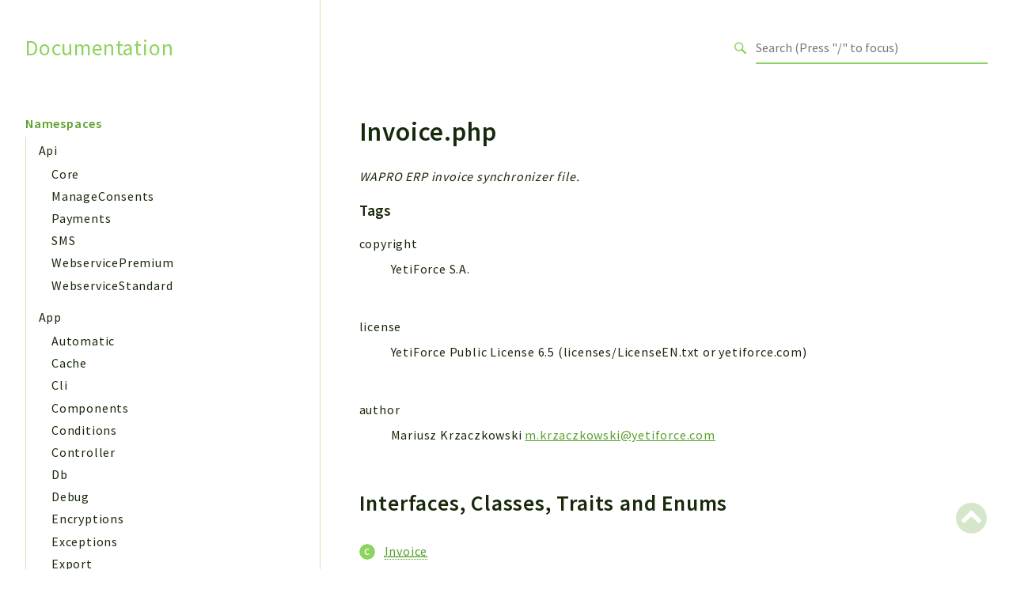

--- FILE ---
content_type: text/html
request_url: https://doc.yetiforce.com/code/files/app-integrations-wapro-synchronizer-invoice.html
body_size: 2906
content:
<!DOCTYPE html>
<html lang="en">
<head>
    <meta charset="utf-8">
            <title>Documentation</title>
    
    <meta name="viewport" content="width=device-width, initial-scale=1.0">
    <base href="../">
    <link rel="icon" href="images/favicon.ico"/>
    <link rel="stylesheet" href="css/normalize.css">
    <link rel="stylesheet" href="css/base.css">
            <link rel="preconnect" href="https://fonts.gstatic.com">
        <link href="https://fonts.googleapis.com/css2?family=Source+Sans+Pro:wght@400;600;700&display=swap" rel="stylesheet">
        <link href="https://fonts.googleapis.com/css2?family=Source+Code+Pro:wght@400;600;700&display=swap" rel="stylesheet">
        <link rel="stylesheet" href="css/template.css">
        <link rel="stylesheet" href="https://cdnjs.cloudflare.com/ajax/libs/font-awesome/5.12.0/css/all.min.css" integrity="sha256-ybRkN9dBjhcS2qrW1z+hfCxq+1aBdwyQM5wlQoQVt/0=" crossorigin="anonymous" />
        <link rel="stylesheet" href="https://cdn.jsdelivr.net/npm/prismjs@1.23.0/themes/prism-okaidia.css">
        <link rel="stylesheet" href="https://cdn.jsdelivr.net/npm/prismjs@1.23.0/plugins/line-numbers/prism-line-numbers.css">
        <link rel="stylesheet" href="https://cdn.jsdelivr.net/npm/prismjs@1.23.0/plugins/line-highlight/prism-line-highlight.css">
                <script src="https://cdn.jsdelivr.net/npm/fuse.js@3.4.6"></script>
        <script src="https://cdn.jsdelivr.net/npm/css-vars-ponyfill@2"></script>
        <script src="js/search.js"></script>
        <script defer src="js/searchIndex.js"></script>
    </head>
<body id="top">
    <header class="phpdocumentor-header phpdocumentor-section">
    <h1 class="phpdocumentor-title"><a href="" class="phpdocumentor-title__link">Documentation</a></h1>
    <input class="phpdocumentor-header__menu-button" type="checkbox" id="menu-button" name="menu-button" />
    <label class="phpdocumentor-header__menu-icon" for="menu-button">
        <i class="fas fa-bars"></i>
    </label>
    <section data-search-form class="phpdocumentor-search">
    <label>
        <span class="visually-hidden">Search for</span>
        <svg class="phpdocumentor-search__icon" width="21" height="20" viewBox="0 0 21 20" fill="none" xmlns="http://www.w3.org/2000/svg">
            <circle cx="7.5" cy="7.5" r="6.5" stroke="currentColor" stroke-width="2"/>
            <line x1="12.4892" y1="12.2727" x2="19.1559" y2="18.9393" stroke="currentColor" stroke-width="3"/>
        </svg>
        <input type="search" class="phpdocumentor-field phpdocumentor-search__field" placeholder="Loading .." disabled />
    </label>
</section>

    <nav class="phpdocumentor-topnav">
    <ul class="phpdocumentor-topnav__menu">
        </ul>
</nav>
</header>

    <main class="phpdocumentor">
        <div class="phpdocumentor-section">
            <input class="phpdocumentor-sidebar__menu-button" type="checkbox" id="sidebar-button" name="sidebar-button" />
<label class="phpdocumentor-sidebar__menu-icon" for="sidebar-button">
    Menu
</label>
<aside class="phpdocumentor-column -four phpdocumentor-sidebar">
                    <section class="phpdocumentor-sidebar__category">
            <h2 class="phpdocumentor-sidebar__category-header">Namespaces</h2>
                                    <h4 class="phpdocumentor-sidebar__root-namespace">
    <a href="namespaces/api.html" class="">Api</a>
</h4>
    <ul class="phpdocumentor-list">
                    <li>
                <a href="namespaces/api-core.html" class="">Core</a>
                
            </li>
                    <li>
                <a href="namespaces/api-manageconsents.html" class="">ManageConsents</a>
                
            </li>
                    <li>
                <a href="namespaces/api-payments.html" class="">Payments</a>
                
            </li>
                    <li>
                <a href="namespaces/api-sms.html" class="">SMS</a>
                
            </li>
                    <li>
                <a href="namespaces/api-webservicepremium.html" class="">WebservicePremium</a>
                
            </li>
                    <li>
                <a href="namespaces/api-webservicestandard.html" class="">WebserviceStandard</a>
                
            </li>
            </ul>

                                    <h4 class="phpdocumentor-sidebar__root-namespace">
    <a href="namespaces/app.html" class="">App</a>
</h4>
    <ul class="phpdocumentor-list">
                    <li>
                <a href="namespaces/app-automatic.html" class="">Automatic</a>
                
            </li>
                    <li>
                <a href="namespaces/app-cache.html" class="">Cache</a>
                
            </li>
                    <li>
                <a href="namespaces/app-cli.html" class="">Cli</a>
                
            </li>
                    <li>
                <a href="namespaces/app-components.html" class="">Components</a>
                
            </li>
                    <li>
                <a href="namespaces/app-conditions.html" class="">Conditions</a>
                
            </li>
                    <li>
                <a href="namespaces/app-controller.html" class="">Controller</a>
                
            </li>
                    <li>
                <a href="namespaces/app-db.html" class="">Db</a>
                
            </li>
                    <li>
                <a href="namespaces/app-debug.html" class="">Debug</a>
                
            </li>
                    <li>
                <a href="namespaces/app-encryptions.html" class="">Encryptions</a>
                
            </li>
                    <li>
                <a href="namespaces/app-exceptions.html" class="">Exceptions</a>
                
            </li>
                    <li>
                <a href="namespaces/app-export.html" class="">Export</a>
                
            </li>
                    <li>
                <a href="namespaces/app-extension.html" class="">Extension</a>
                
            </li>
                    <li>
                <a href="namespaces/app-fields.html" class="">Fields</a>
                
            </li>
                    <li>
                <a href="namespaces/app-installer.html" class="">Installer</a>
                
            </li>
                    <li>
                <a href="namespaces/app-integrations.html" class="">Integrations</a>
                
            </li>
                    <li>
                <a href="namespaces/app-layout.html" class="">Layout</a>
                
            </li>
                    <li>
                <a href="namespaces/app-log.html" class="">Log</a>
                
            </li>
                    <li>
                <a href="namespaces/app-mail.html" class="">Mail</a>
                
            </li>
                    <li>
                <a href="namespaces/app-main.html" class="">Main</a>
                
            </li>
                    <li>
                <a href="namespaces/app-map.html" class="">Map</a>
                
            </li>
                    <li>
                <a href="namespaces/app-pdf.html" class="">Pdf</a>
                
            </li>
                    <li>
                <a href="namespaces/app-recordcollectors.html" class="">RecordCollectors</a>
                
            </li>
                    <li>
                <a href="namespaces/app-relation.html" class="">Relation</a>
                
            </li>
                    <li>
                <a href="namespaces/app-security.html" class="">Security</a>
                
            </li>
                    <li>
                <a href="namespaces/app-session.html" class="">Session</a>
                
            </li>
                    <li>
                <a href="namespaces/app-systemwarnings.html" class="">SystemWarnings</a>
                
            </li>
                    <li>
                <a href="namespaces/app-textparser.html" class="">TextParser</a>
                
            </li>
                    <li>
                <a href="namespaces/app-utils.html" class="">Utils</a>
                
            </li>
                    <li>
                <a href="namespaces/app-yetiforce.html" class="">YetiForce</a>
                
            </li>
            </ul>

                                    <h4 class="phpdocumentor-sidebar__root-namespace">
    <a href="namespaces/config.html" class="">Config</a>
</h4>
    <ul class="phpdocumentor-list">
                    <li>
                <a href="namespaces/config-components.html" class="">Components</a>
                
            </li>
                    <li>
                <a href="namespaces/config-modules.html" class="">Modules</a>
                
            </li>
            </ul>

                                    <h4 class="phpdocumentor-sidebar__root-namespace">
    <a href="namespaces/importers.html" class="">Importers</a>
</h4>

                                    <h4 class="phpdocumentor-sidebar__root-namespace">
    <a href="namespaces/vtlib.html" class="">vtlib</a>
</h4>

                        </section>
                <section class="phpdocumentor-sidebar__category">
            <h2 class="phpdocumentor-sidebar__category-header">Packages</h2>
                                    <h4 class="phpdocumentor-sidebar__root-namespace">
    <a href="packages/Application.html" class="">Application</a>
</h4>

                                    <h4 class="phpdocumentor-sidebar__root-namespace">
    <a href="packages/API.html" class="">API</a>
</h4>

                                    <h4 class="phpdocumentor-sidebar__root-namespace">
    <a href="packages/App.html" class="">App</a>
</h4>
    <ul class="phpdocumentor-list">
                    <li>
                <a href="packages/App-Pdf.html" class="">Pdf</a>
                
            </li>
            </ul>

                                    <h4 class="phpdocumentor-sidebar__root-namespace">
    <a href="packages/Cli.html" class="">Cli</a>
</h4>

                                    <h4 class="phpdocumentor-sidebar__root-namespace">
    <a href="packages/UIType.html" class="">UIType</a>
</h4>

                                    <h4 class="phpdocumentor-sidebar__root-namespace">
    <a href="packages/Controller.html" class="">Controller</a>
</h4>

                                    <h4 class="phpdocumentor-sidebar__root-namespace">
    <a href="packages/Log.html" class="">Log</a>
</h4>

                                    <h4 class="phpdocumentor-sidebar__root-namespace">
    <a href="packages/Debug.html" class="">Debug</a>
</h4>

                                    <h4 class="phpdocumentor-sidebar__root-namespace">
    <a href="packages/Exceptions.html" class="">Exceptions</a>
</h4>

                                    <h4 class="phpdocumentor-sidebar__root-namespace">
    <a href="packages/Export.html" class="">Export</a>
</h4>

                                    <h4 class="phpdocumentor-sidebar__root-namespace">
    <a href="packages/Integration.html" class="">Integration</a>
</h4>

                                    <h4 class="phpdocumentor-sidebar__root-namespace">
    <a href="packages/TextParser.html" class="">TextParser</a>
</h4>

                                    <h4 class="phpdocumentor-sidebar__root-namespace">
    <a href="packages/Config.html" class="">Config</a>
</h4>

                                    <h4 class="phpdocumentor-sidebar__root-namespace">
    <a href="packages/Integrations.html" class="">Integrations</a>
</h4>

                                    <h4 class="phpdocumentor-sidebar__root-namespace">
    <a href="packages/Handler.html" class="">Handler</a>
</h4>

                                    <h4 class="phpdocumentor-sidebar__root-namespace">
    <a href="packages/Relation.html" class="">Relation</a>
</h4>

                                    <h4 class="phpdocumentor-sidebar__root-namespace">
    <a href="packages/CRMEntity.html" class="">CRMEntity</a>
</h4>

                                    <h4 class="phpdocumentor-sidebar__root-namespace">
    <a href="packages/Model.html" class="">Model</a>
</h4>

                                    <h4 class="phpdocumentor-sidebar__root-namespace">
    <a href="packages/Action.html" class="">Action</a>
</h4>

                                    <h4 class="phpdocumentor-sidebar__root-namespace">
    <a href="packages/Cron.html" class="">Cron</a>
</h4>

                                    <h4 class="phpdocumentor-sidebar__root-namespace">
    <a href="packages/View.html" class="">View</a>
</h4>

                                    <h4 class="phpdocumentor-sidebar__root-namespace">
    <a href="packages/WorkflowTask.html" class="">WorkflowTask</a>
</h4>

                                    <h4 class="phpdocumentor-sidebar__root-namespace">
    <a href="packages/Dashboard.html" class="">Dashboard</a>
</h4>

                                    <h4 class="phpdocumentor-sidebar__root-namespace">
    <a href="packages/Helper.html" class="">Helper</a>
</h4>

                                    <h4 class="phpdocumentor-sidebar__root-namespace">
    <a href="packages/File.html" class="">File</a>
</h4>

                                    <h4 class="phpdocumentor-sidebar__root-namespace">
    <a href="packages/Module.html" class="">Module</a>
</h4>

                                    <h4 class="phpdocumentor-sidebar__root-namespace">
    <a href="packages/Dashboards.html" class="">Dashboards</a>
</h4>

                                    <h4 class="phpdocumentor-sidebar__root-namespace">
    <a href="packages/Settings.html" class="">Settings</a>
</h4>
    <ul class="phpdocumentor-list">
                    <li>
                <a href="packages/Settings-Action.html" class="">Action</a>
                
            </li>
                    <li>
                <a href="packages/Settings-Model.html" class="">Model</a>
                
            </li>
                    <li>
                <a href="packages/Settings-View.html" class="">View</a>
                
            </li>
                    <li>
                <a href="packages/Settings-Files.html" class="">Files</a>
                
            </li>
                    <li>
                <a href="packages/Settings-UIType.html" class="">UIType</a>
                
            </li>
                    <li>
                <a href="packages/Settings-Models.html" class="">Models</a>
                
            </li>
                    <li>
                <a href="packages/Settings-Views.html" class="">Views</a>
                
            </li>
            </ul>

                                    <h4 class="phpdocumentor-sidebar__root-namespace">
    <a href="packages/Modules.html" class="">Modules</a>
</h4>

                                    <h4 class="phpdocumentor-sidebar__root-namespace">
    <a href="packages/UiType.html" class="">UiType</a>
</h4>

                                    <h4 class="phpdocumentor-sidebar__root-namespace">
    <a href="packages/AuthMethod.html" class="">AuthMethod</a>
</h4>

                                    <h4 class="phpdocumentor-sidebar__root-namespace">
    <a href="packages/Textparser.html" class="">Textparser</a>
</h4>

                                    <h4 class="phpdocumentor-sidebar__root-namespace">
    <a href="packages/Workflow.html" class="">Workflow</a>
</h4>

                                    <h4 class="phpdocumentor-sidebar__root-namespace">
    <a href="packages/Files.html" class="">Files</a>
</h4>

                                    <h4 class="phpdocumentor-sidebar__root-namespace">
    <a href="packages/InventoryField.html" class="">InventoryField</a>
</h4>

                                    <h4 class="phpdocumentor-sidebar__root-namespace">
    <a href="packages/Widget.html" class="">Widget</a>
</h4>

                                    <h4 class="phpdocumentor-sidebar__root-namespace">
    <a href="packages/Token.html" class="">Token</a>
</h4>

                        </section>
            
    <section class="phpdocumentor-sidebar__category">
        <h2 class="phpdocumentor-sidebar__category-header">Reports</h2>
                <h3 class="phpdocumentor-sidebar__root-package"><a href="reports/deprecated.html">Deprecated</a></h3>
        <h3 class="phpdocumentor-sidebar__root-package"><a href="reports/errors.html">Errors</a></h3>
        <h3 class="phpdocumentor-sidebar__root-package"><a href="reports/markers.html">Markers</a></h3>
    </section>

    <section class="phpdocumentor-sidebar__category">
        <h2 class="phpdocumentor-sidebar__category-header">Indices</h2>
        <h3 class="phpdocumentor-sidebar__root-package"><a href="indices/files.html">Files</a></h3>
    </section>
</aside>

            <div class="phpdocumentor-column -eight phpdocumentor-content">
                    <ul class="phpdocumentor-breadcrumbs">
    </ul>

    <article class="phpdocumentor-element -file">
        <h2 class="phpdocumentor-content__title">Invoice.php</h2>

            <p class="phpdocumentor-summary">WAPRO ERP invoice synchronizer file.</p>



    <h5 class="phpdocumentor-tag-list__heading" id="tags">
        Tags
        <a href="#tags" class="headerlink"><i class="fas fa-link"></i></a>
    </h5>
    <dl class="phpdocumentor-tag-list">
                                    <dt class="phpdocumentor-tag-list__entry">
                    <span class="phpdocumentor-tag__name">copyright</span>
                </dt>
                <dd class="phpdocumentor-tag-list__definition">
                                                                                
                                                 <section class="phpdocumentor-description"><p>YetiForce S.A.</p>
</section>

                                    </dd>
                                                <dt class="phpdocumentor-tag-list__entry">
                    <span class="phpdocumentor-tag__name">license</span>
                </dt>
                <dd class="phpdocumentor-tag-list__definition">
                                                                                
                                                 <section class="phpdocumentor-description"><p>YetiForce Public License 6.5 (licenses/LicenseEN.txt or yetiforce.com)</p>
</section>

                                    </dd>
                                                <dt class="phpdocumentor-tag-list__entry">
                    <span class="phpdocumentor-tag__name">author</span>
                </dt>
                <dd class="phpdocumentor-tag-list__definition">
                                                                                
                                                 <section class="phpdocumentor-description"><p>Mariusz Krzaczkowski <a href="mailto:m.krzaczkowski@yetiforce.com">m.krzaczkowski@yetiforce.com</a></p>
</section>

                                    </dd>
                        </dl>




<h3 id="interfaces_class_traits">
    Interfaces, Classes, Traits and Enums
    <a href="#interfaces_class_traits" class="headerlink"><i class="fas fa-link"></i></a>
</h3>

<dl class="phpdocumentor-table-of-contents">
    
            <dt class="phpdocumentor-table-of-contents__entry -class"><a href="classes/App-Integrations-Wapro-Synchronizer-Invoice.html"><abbr title="\App\Integrations\Wapro\Synchronizer\Invoice">Invoice</abbr></a></dt>
        <dd>WAPRO ERP invoice synchronizer class.</dd>
    
    
    </dl>





        

        
    </article>
                <section data-search-results class="phpdocumentor-search-results phpdocumentor-search-results--hidden">
    <section class="phpdocumentor-search-results__dialog">
        <header class="phpdocumentor-search-results__header">
            <h2 class="phpdocumentor-search-results__title">Search results</h2>
            <button class="phpdocumentor-search-results__close"><i class="fas fa-times"></i></button>
        </header>
        <section class="phpdocumentor-search-results__body">
            <ul class="phpdocumentor-search-results__entries"></ul>
        </section>
    </section>
</section>
            </div>
        </div>
        <a href="files/app-integrations-wapro-synchronizer-invoice.html#top" class="phpdocumentor-back-to-top"><i class="fas fa-chevron-circle-up"></i></a>

    </main>

    <script>
        cssVars({});
    </script>
    <script src="https://cdn.jsdelivr.net/npm/prismjs@1.23.0/prism.min.js"></script>
    <script src="https://cdn.jsdelivr.net/npm/prismjs@1.23.0/plugins/autoloader/prism-autoloader.min.js"></script>
    <script src="https://cdn.jsdelivr.net/npm/prismjs@1.23.0/plugins/line-numbers/prism-line-numbers.min.js"></script>
    <script src="https://cdn.jsdelivr.net/npm/prismjs@1.23.0/plugins/line-highlight/prism-line-highlight.min.js"></script>
</body>
</html>
